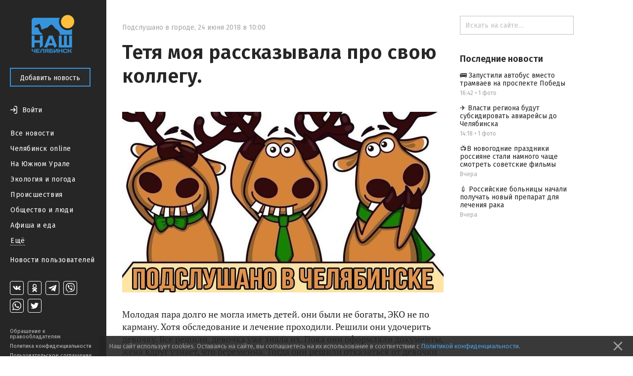

--- FILE ---
content_type: text/html; charset=utf-8
request_url: https://nashchelyabinsk.ru/post/tetia-moia-rasskazyvala-pro-svoiu-kollegu/
body_size: 22853
content:
<!DOCTYPE html><html><head><meta charset="utf-8"/><title>Тетя моя рассказывала про свою коллегу. — Наш Челябинск</title><link href="https://fonts.googleapis.com/css?family=Fira+Sans:400,500,600,700" rel="stylesheet"/><link href="https://maxcdn.bootstrapcdn.com/font-awesome/4.5.0/css/font-awesome.min.css" rel="stylesheet"/><link href="/static/css/main.333dd5932497.css" rel="stylesheet"/><link href="/static/css/theme.770ce8bb08e7.css" rel="stylesheet"/><link href="/static/css/likely.bb8020c6aa3f.css" rel="stylesheet"/><link href="/static/css/fancybox/fancybox.min.b6ac71e205f4.css" rel="stylesheet"/><script data-main="/static/js/app.06efc20b1abd.js" src="/static/js/libs/require.ce648077c54a.js"></script><script charset="utf-8" src="//yastatic.net/share2/share.js" type="text/javascript"></script><script charset="utf-8" src="//yastatic.net/es5-shims/0.0.2/es5-shims.min.js" type="text/javascript"></script><meta content="width=device-width, initial-scale=1, minimum-scale=1.0, user-scalable=no" name="viewport"/><meta content="@nashchelyabinsk" name="twitter:site"/><meta content="summary" name="twitter:card"/><meta content="Тетя моя рассказывала про свою коллегу. " property="og:title"/><meta content="Тетя моя рассказывала про свою коллегу. " name="twitter:title"/><meta content="Тетя моя рассказывала про свою коллегу.  24 июня 2018 г. 10:00" name="og:description"/><meta content="Тетя моя рассказывала про свою коллегу.  24 июня 2018 г. 10:00" name="description"/><meta content="Тетя моя рассказывала про свою коллегу.  24 июня 2018 г. 10:00" name="twitter:description"/><meta content="https://nashchelyabinsk.ru/media/main_images/b9072f25f49346bd82925de8ba522773.jpg" property="og:image"/><meta content="https://nashchelyabinsk.ru/media/main_images/b9072f25f49346bd82925de8ba522773.jpg" name="twitter:image:src"/><link href="https://nashchelyabinsk.ru/media/main_images/b9072f25f49346bd82925de8ba522773.jpg" rel="image_src"/><meta content="Наш Челябинск: официальное городское сообщество" name="og:description"/><meta content="Наш Челябинск: официальное городское сообщество" name="description"/><meta content="Наш Челябинск: официальное городское сообщество" name="twitter:description"/><link href="/static/favicon/apple-icon-57x57.88e0ca8a72dc.png" rel="apple-touch-icon" sizes="57x57"/><link href="/static/favicon/apple-icon-60x60.2ab57762465c.png" rel="apple-touch-icon" sizes="60x60"/><link href="/static/favicon/apple-icon-72x72.9d392aa5f341.png" rel="apple-touch-icon" sizes="72x72"/><link href="/static/favicon/apple-icon-76x76.2d358e7ce3cb.png" rel="apple-touch-icon" sizes="76x76"/><link href="/static/favicon/apple-icon-114x114.2efae82f462c.png" rel="apple-touch-icon" sizes="114x114"/><link href="/static/favicon/apple-icon-120x120.c910a21921cd.png" rel="apple-touch-icon" sizes="120x120"/><link href="/static/favicon/apple-icon-144x144.57ebd013cad8.png" rel="apple-touch-icon" sizes="144x144"/><link href="/static/favicon/apple-icon-152x152.22ed854357d4.png" rel="apple-touch-icon" sizes="152x152"/><link href="/static/favicon/apple-icon-180x180.40756a173cb2.png" rel="apple-touch-icon" sizes="180x180"/><link href="/static/favicon/android-icon-192x192.4bdf56ee33d9.png" rel="icon" sizes="192x192" type="image/png"/><link href="/static/favicon/favicon-32x32.06a51484f872.png" rel="icon" sizes="32x32" type="image/png"/><link href="/static/favicon/favicon-96x96.c5a25596c459.png" rel="icon" sizes="96x96" type="image/png"/><link href="/static/favicon/favicon-16x16.12a9fef83e0e.png" rel="icon" sizes="16x16" type="image/png"/><link href="/static/favicon/manifest.0527bbdfa455.json" rel="manifest"/><meta content="#ffffff" name="msapplication-TileColor"/><meta content="/static/favicon/ms-icon-144x144.57ebd013cad8.png" name="msapplication-TileImage"/><meta content="#ffffff" name="theme-color"/><link href="/rss/" rel="alternate" title="RSS" type="application/rss+xml"/></head><body data-script-main="post" data-vk-app-id="5386988"><script type="text/javascript"> (function (d, w, c) { (w[c] = w[c] || []).push(function() { try { w.yaCounter36883280 = new Ya.Metrika({ id:36883280, clickmap:true, trackLinks:true, accurateTrackBounce:true, webvisor:true }); } catch(e) { } }); var n = d.getElementsByTagName("script")[0], s = d.createElement("script"), f = function () { n.parentNode.insertBefore(s, n); }; s.type = "text/javascript"; s.async = true; s.src = "https://mc.yandex.ru/metrika/watch.js"; if (w.opera == "[object Opera]") { d.addEventListener("DOMContentLoaded", f, false); } else { f(); } })(document, window, "yandex_metrika_callbacks"); </script><noscript>&lt;div&gt;&lt;img src="https://mc.yandex.ru/watch/36883280" style="position:absolute; left:-9999px;" alt="" /&gt;&lt;/div&gt;</noscript><div class="body-wrapper"><nav class="mobile-bar"><div class="mobile-bar-wrapper"><div class="mobile-bar-menu pull-left"><a class="js-open-menu" href="#"><img src="/static/images/menu-icon.e307ee6e7e02.svg"/><span class="mobile-hide-small">Меню</span></a></div><div class="mobile-bar-logo"><div class="mobile-bar-logo-wrapper"><a href="/"><img class="logo-image" src="/static/images/logo.10c067511538.png"/></a></div></div><div class="mobile-bar-auth pull-right"><div class="user-is-not-authenticated auth-wrapper"><a class="js-login-button pull-right" href="#"><div class="large-icon-wrapper"><span class="imaged-button login-button"></span></div><span class="login-button-text mobile-hide-small">Войти</span></a></div></div></div></nav><aside class="side-menu-opener"><span class="image-center"></span><img class="side-menu-arrow js-side-menu-arrow" src="/static/images/side-menu-arrow.8422dcccb24e.png"/></aside><div class="side-menu-wrapper"><aside class="side-menu js-mobile-hidden"><div class="side-menu-logo"><a href="/"><img class="logo-image" src="/static/images/logo.10c067511538.png"/></a></div><div class="side-menu-close-menu"><a class="js-close-menu" href="#"><img class="mobile-close-arrow" src="/static/images/side-menu-arrow-close.svg"/>Закрыть</a></div><div class="side-menu-control"><a class="btn btn-primary" href="/write/" id="create-post-btn">Добавить новость</a></div><div class="side-menu-auth"><div class="auth-for-pc"><div class="user-is-not-authenticated"><a class="js-login-button" href="#"><div class="large-icon-wrapper"><span class="imaged-button login-button"></span></div><span class="login-button-text">Войти</span></a></div></div></div><div class="side-menu-categories"><ul><li><a class="" href="/">Все новости</a></li><li><a class="" href="/c/chelyabinsk_online/">Челябинск online</a></li><li><a class="" href="/c/na_yuzhnom_urale/">На Южном Урале</a></li><li><a class="" href="/c/ecologiya_i_pogoda/">Экология и погода</a></li><li><a class="" href="/c/proishestviya/">Происшествия</a></li><li><a class="" href="/c/obshchestvo_i_lyudi/">Общество и люди</a></li><li><a class="" href="/c/afisha_i_eda/">Афиша и еда</a></li><div class="side-menu-categories-folded hidden"><li><a class="" href="/c/ekonomika_i_biznes/">Экономика и бизнес</a></li><li><a class="" href="/c/politika_i_vlast/">Политика и власть</a></li><li><a class="" href="/c/autochelyabinsk/">АвтоЧелябинск</a></li><li><a class="" href="/c/tipichnyi_pokupatel/">Типичный покупатель</a></li><li><a class="" href="/c/podslushano_v_gorode/">Подслушано в городе</a></li><li><a class="" href="/c/istoriya_goroda/">История города</a></li><li><a class="" href="/c/sdelano_v_chelyabinske/">Сделано в Челябинске</a></li><li><a class="" href="/c/nashy_oprosy/">Наши опросы</a></li><li><a class="" href="/c/sport_i_fitness/">Спорт и фитнес</a></li><li><a class="" href="/c/krasota_i_zdorovye/">Красота и здоровье</a></li><li><a class="" href="/c/foto_chelyabinska/">Фото Челябинска</a></li><li><a class="" href="/c/motivatory/">Мотиваторы</a></li><li><a class="" href="/c/muzhskoy_chelyabinsk/">Мужской Челябинск</a></li><li><a class="" href="/c/zhenskiy_chelyabinsk/">Женский Челябинск</a></li><li><a class="" href="/c/mamy_chelyabinska/">Мамы Челябинска</a></li><li><a class="" href="/c/idei_podarkov/">Идеи подарков</a></li><li><a class="" href="/c/vsya_rossiya/">Вся Россия</a></li></div><li><a class="show-more js-folded-menu-reveal" href="#">Ещё</a> <a class="show-more js-folded-menu-hide hidden" href="#">Скрыть</a></li></ul></div><div class="side-menu-sandbox"><a class="" href="/c/sandbox/">Новости пользователей</a></div><div class="side-menu-spacer"></div><div class="side-menu-social"><div class="social-links"><a class="social-link vk-social-icon" href="https://vk.com/nashchelyabinsk" target="_blank"></a> <a class="social-link odnoklassniki-social-icon" href="https://ok.ru/nashchelyabinsk" target="_blank"></a> <a class="social-link telegram-social-icon" href="https://t.me/nashchelyabinsk" target="_blank"></a> <a class="social-link viber-social-icon" href="https://vb.me/nashchelyabinsk" target="_blank"></a> <a class="social-link whatsapp-social-icon" href="https://chat.whatsapp.com/HjwJzTBwJ1n5ao9yOmheUx" target="_blank"></a> <a class="social-link twitter-social-icon" href="https://twitter.com/nashchelyabinsk" target="_blank"></a></div></div><div class="side-menu-note"><a class="" href="/appeal-for-copyright-holders/">Обращение к правообладателям</a> <a class="" href="/privacy-policy/">Политика конфиденциальности</a> <a class="" href="/terms-of-service/">Пользовательское соглашение</a></div></aside><div class="side-menu-mobile-overlay hidden"></div></div><section class="page"><div class="center-content"><div class="center-white-block" itemscope="" itemtype="http://schema.org/NewsArticle"><meta itemid="https://nashchelyabinsk.ru/post/tetia-moia-rasskazyvala-pro-svoiu-kollegu/" itemprop="mainEntityOfPage" itemscope="" itemtype="https://schema.org/WebPage"/><div itemprop="publisher" itemscope="" itemtype="https://schema.org/Organization"><div itemprop="logo" itemscope="" itemtype="https://schema.org/ImageObject"><meta content="https://nashchelyabinsk.ru/static/images/logo-very-large.1c24b6c7420a.png" itemprop="url"/><meta content="401" itemprop="width"/><meta content="401" itemprop="height"/></div><meta content="Наш Челябинск" itemprop="name"/></div><div class="post-content"><div class="post-time-wrapper"><div class="small-title post-time pull-left"><a class="post-category" href="/c/podslushano_v_gorode/">Подслушано в городе</a><span class="mr-sm">,</span><meta content="2018-06-24T10:00:00+05:00" itemprop="datePublished"/><meta content="2018-12-06T11:35:08.261961+05:00" itemprop="dateModified"/><span class="mr-sm">24 июня 2018 в 10:00</span></div></div><h1 itemprop="headline">Тетя моя рассказывала про свою коллегу.</h1><div class="post-text"><div class="post-text-announce"><p itemprop="description"></p></div><div class="post-media hug-top" itemprop="image" itemscope="" itemtype="http://schema.org/ImageObject"><img alt="Тетя моя рассказывала про свою коллегу. " class="feed-post-image" itemprop="contentUrl" src="/media/main_images/b9072f25f49346bd82925de8ba522773.normal.jpg"/><meta content="https://nashchelyabinsk.ru/media/main_images/b9072f25f49346bd82925de8ba522773.jpg" itemprop="url"/><meta content="941" itemprop="width"/><meta content="529" itemprop="height"/></div><p>Молодая пара долго не могла иметь детей. они были не богаты, ЭКО не по карману. Хотя обследование и лечение проходили. Решили они удочерить девочку. Все решили, девочка уже знала их. Пока они оформляли документы, жена вдруг узнает, что беременна. Тогда они решили отказаться от девочки из детдома. Представляете чувства девочки. В итоге у жены случился выкидыш, а при усыновлении они попали в чёрный список за отказ от ребёнка. Анон</p></div></div><div class="post-activities"><div class="username-wrapper" itemprop="author" itemscope="" itemtype="http://schema.org/Person"><div class="post-activity user-name"><span>Автор —</span> <a class="truncate" href="/profile/1098/"><span class="hover-blue" itemprop="name">Анастасия Орлова</span></a></div></div><div class="pull-left likes-wrapper" id="post-rating-18341"><div class="post-activity like-button"><a class="imaged-button js-vote-button js-upvote not-allowed-button" data-id="18341" data-slug="tetia-moia-rasskazyvala-pro-svoiu-kollegu" href="#"></a></div><div class="post-activity like-count"><span>0</span></div><div class="post-activity dislike-button"><a class="imaged-button js-vote-button js-downvote not-allowed-button" data-id="18341" data-slug="tetia-moia-rasskazyvala-pro-svoiu-kollegu" href="#"></a></div></div><div class="likely"><div class="vkontakte">Поделиться</div><div class="telegram">Отправить</div><div class="odnoklassniki"></div><div class="whatsapp"></div><div class="twitter"></div></div></div><div id="comments"><div class="post-comments hidden" id="post-comments-18341"><div class="post-comments-count">0 комментариев</div><div class="post-comment-list clearfix" id="comments-list-18341"></div><div class="post-new-comment"><a class="btn btn-primary post-comment-send js-submit-comment" href="https://vk.com/wall-72107087_325365">Оставить комментарий <span class="post-comment-send-vk-icon"><img src="/static/images/vk-button-icon.efa4aaf5c2dc.svg"/></span></a></div></div></div></div><div class="relevant-news-bottom"><div class="hide-overflow bottom-side-content"><div class="bottom-side-block"><div class="bottom-side-title first">Читайте также</div><div class="bottom-side-news-container"><div class="bottom-side-news"><a class="bottom-side-image-wrapper js-point-at" data-pointer="84662-bottom-side-post-title" href="/post/vlasti-regiona-budut-subsidirovat-aviareisy-do-che/"><div alt="✈️ Власти региона будут субсидировать авиарейсы до Челябинска" class="bottom-side-media image-low-res" style="background-image: url(/media/main_images/c35870e3fb534e0b9a1c02549345a0c6.low.jpeg)"></div><div alt="✈️ Власти региона будут субсидировать авиарейсы до Челябинска" class="bottom-side-media image-normal-res" style="background-image: url(/media/main_images/c35870e3fb534e0b9a1c02549345a0c6.normal.jpeg)"></div></a> <a class="bottom-side-link" href="/post/vlasti-regiona-budut-subsidirovat-aviareisy-do-che/" id="84662-bottom-side-post-title">✈️ Власти региона будут субсидировать авиарейсы до Челябинска</a><div class="small-title post-time post-time-bottom"><a class="post-category" href="/c/obshchestvo_i_lyudi/">Общество и люди</a><span class="mr-sm">,</span> <span>14:18</span></div></div><div class="bottom-side-news"><a class="bottom-side-image-wrapper js-point-at" data-pointer="84663-bottom-side-post-title" href="/post/zapustili-avtobus-vmesto-tramvaev-na-prospekte-pob/"><div alt="🚌 Запустили автобус вместо трамваев на проспекте Победы" class="bottom-side-media image-low-res" style="background-image: url(/media/main_images/62fb2eb7011d419ab71903b0411bdad4.low.jpeg)"></div><div alt="🚌 Запустили автобус вместо трамваев на проспекте Победы" class="bottom-side-media image-normal-res" style="background-image: url(/media/main_images/62fb2eb7011d419ab71903b0411bdad4.normal.jpeg)"></div></a> <a class="bottom-side-link" href="/post/zapustili-avtobus-vmesto-tramvaev-na-prospekte-pob/" id="84663-bottom-side-post-title">🚌 Запустили автобус вместо трамваев на проспекте Победы</a><div class="small-title post-time post-time-bottom"><a class="post-category" href="/c/obshchestvo_i_lyudi/">Общество и люди</a><span class="mr-sm">,</span> <span>16:42</span></div></div></div></div></div></div></div><div class="right-content"><div class="hide-overflow right-side-content"><form action="/search/" class="search-bar-wrapper" method="GET"><input class="search-bar" name="q" placeholder="Искать на сайте…" type="text" value=""/></form><div class="right-side-block"><div class="right-side-title first">Последние новости</div><ul class="right-side-news"><li><a class="right-side-link" href="/post/zapustili-avtobus-vmesto-tramvaev-na-prospekte-pob/" id="84663-right-side-post-title">🚌 Запустили автобус вместо трамваев на проспекте Победы</a><div class="small-title post-time"><span>16:42</span> <span>•</span> <span>1 фото</span></div></li><li><a class="right-side-link" href="/post/vlasti-regiona-budut-subsidirovat-aviareisy-do-che/" id="84662-right-side-post-title">✈️ Власти региона будут субсидировать авиарейсы до Челябинска</a><div class="small-title post-time"><span>14:18</span> <span>•</span> <span>1 фото</span></div></li><li><a class="right-side-link" href="/post/v-novogodnie-prazdniki-rossiiane-stali-namnogo-cha/" id="84661-right-side-post-title">📺В новогодние праздники россияне стали намного чаще смотреть советские фильмы</a><div class="small-title post-time"><span>Вчера</span></div></li><li><a class="right-side-link" href="/post/rossiiskie-bolnitsy-nachali-poluchat-novyi-prepara/" id="84660-right-side-post-title">💉 Российские больницы начали получать новый препарат для лечения рака</a><div class="small-title post-time"><span>Вчера</span></div></li></ul></div></div></div></section></div><div class="modal" id="generic-modal"><div class="modal-header"><div class="modal-title"></div><div class="modal-close"><a class="js-close-modal" href="#"><span class="font-icon"></span></a></div></div><div class="modal-content"><div class="modal-body"></div><div class="modal-footer"><a class="btn btn-primary js-close-modal" href="#"></a></div></div></div><div class="modal" id="subscribe-modal"><div class="modal-header"><div class="modal-title">Подписывайся!</div><div class="modal-close"><a class="js-close-modal" href="#"><span class="font-icon"></span></a></div></div><div class="modal-content"><div class="modal-body"><span>Наши группы в социальных сетях</span><div class="social-links-modal"><a class="social-link-sub-modal soc-vk" href="https://vk.com/nashchelyabinsk" target="_blank"><i class="fa sub fa-vk"></i></a> <a class="social-link-sub-modal soc-odnoklassniki" href="https://ok.ru/nashchelyabinsk" target="_blank"><i class="fa sub fa-odnoklassniki"></i></a> <a class="social-link-sub-modal soc-telegram" href="https://t.me/nashchelyabinsk" target="_blank"><i class="fa sub fa-telegram"></i></a> <a class="social-link-sub-modal soc-viber" href="https://vb.me/nashchelyabinsk" target="_blank"><i class="fa sub fa-viber"></i></a> <a class="social-link-sub-modal soc-whatsapp" href="https://chat.whatsapp.com/HjwJzTBwJ1n5ao9yOmheUx" target="_blank"><i class="fa sub fa-whatsapp"></i></a> <a class="social-link-sub-modal soc-twitter" href="https://twitter.com/nashchelyabinsk" target="_blank"><i class="fa sub fa-twitter"></i></a></div></div><div class="modal-footer"><a class="btn btn-primary js-close-modal" href="#">Закрыть</a></div></div></div><div class="modal modal__comment-report" id="report-comment-modal"><div class="modal-header"><div class="modal-title">Пожаловаться</div><div class="modal-close"><a class="js-close-modal" href="#"><span class="font-icon"></span></a></div></div><div class="modal-content"><div class="modal-body"><textarea id="report-comment-text" placeholder="Опишите нарушение"></textarea></div><div class="modal-footer"><a class="btn btn-primary js-report-comment-submit" href="#">Отправить</a></div></div></div><div class="modal modal__login" id="login-modal"><div class="modal-header"><div class="modal-title">Войти</div><div class="modal-close"><a class="js-close-modal" href="#"><span class="font-icon"></span></a></div></div><div class="modal-content"><div class="modal-body">Войти на сайт через:<div class="login-socials"><a href="/accounts/vk/login/?next=%2Fpost%2Ftetia-moia-rasskazyvala-pro-svoiu-kollegu%2F"><div class="login-social-popup"><img class="vk-icon-img-login" src="/static/images/vk-blue-brand-icon.57854aa225b1.png"/></div></a> <a href="/accounts/odnoklassniki/login/?next=%2Fpost%2Ftetia-moia-rasskazyvala-pro-svoiu-kollegu%2F"><div class="social-link social-link-login login-social-popup odnoklassniki-color"><i class="fa fa-odnoklassniki"></i></div></a></div><div class="login-agreement">Регистрируясь на сайте, вы принимаете <a href="/terms-of-service/">пользовательское соглашение</a> и соглашаетесь на обработку персональных данных в соответствии с <a href="/privacy-policy/">политикой конфиденциальности</a></div></div></div></div><div class="cookie-consent ad"><p>Наш сайт использует cookies. Оставаясь на сайте, вы соглашаетесь на их использование в соответствии с <a href="/privacy-policy/">Политикой конфиденциальности</a>.</p><a class="cookie-consent-close" href="#close"><svg fill="#969696" height="100%" viewBox="0 0 24 24" xmlns="http://www.w3.org/2000/svg"><path d="M19 6.41L17.59 5 12 10.59 6.41 5 5 6.41 10.59 12 5 17.59 6.41 19 12 13.41 17.59 19 19 17.59 13.41 12z"></path><path d="M0 0h24v24H0z" fill="none"></path></svg></a></div></body></html>

--- FILE ---
content_type: image/svg+xml
request_url: https://nashchelyabinsk.ru/static/images/Thumb_down.20757aaf02c5.svg
body_size: 295
content:
<svg width="24" height="24" viewBox="0 0 24 24" fill="none" xmlns="http://www.w3.org/2000/svg">
<path d="M15 3H6C5.17 3 4.46 3.5 4.16 4.22L1.14 11.27C1.05 11.5 1 11.74 1 12V14C1 15.1 1.9 16 3 16H9.31L8.36 20.57L8.33 20.89C8.33 21.3 8.5 21.68 8.77 21.95L9.83 23L16.42 16.41C16.78 16.05 17 15.55 17 15V5C17 3.9 16.1 3 15 3ZM15 15L10.66 19.34L12 14H3V12L6 5H15V15ZM19 3H23V15H19V3Z" fill="#000000"/>
</svg>
